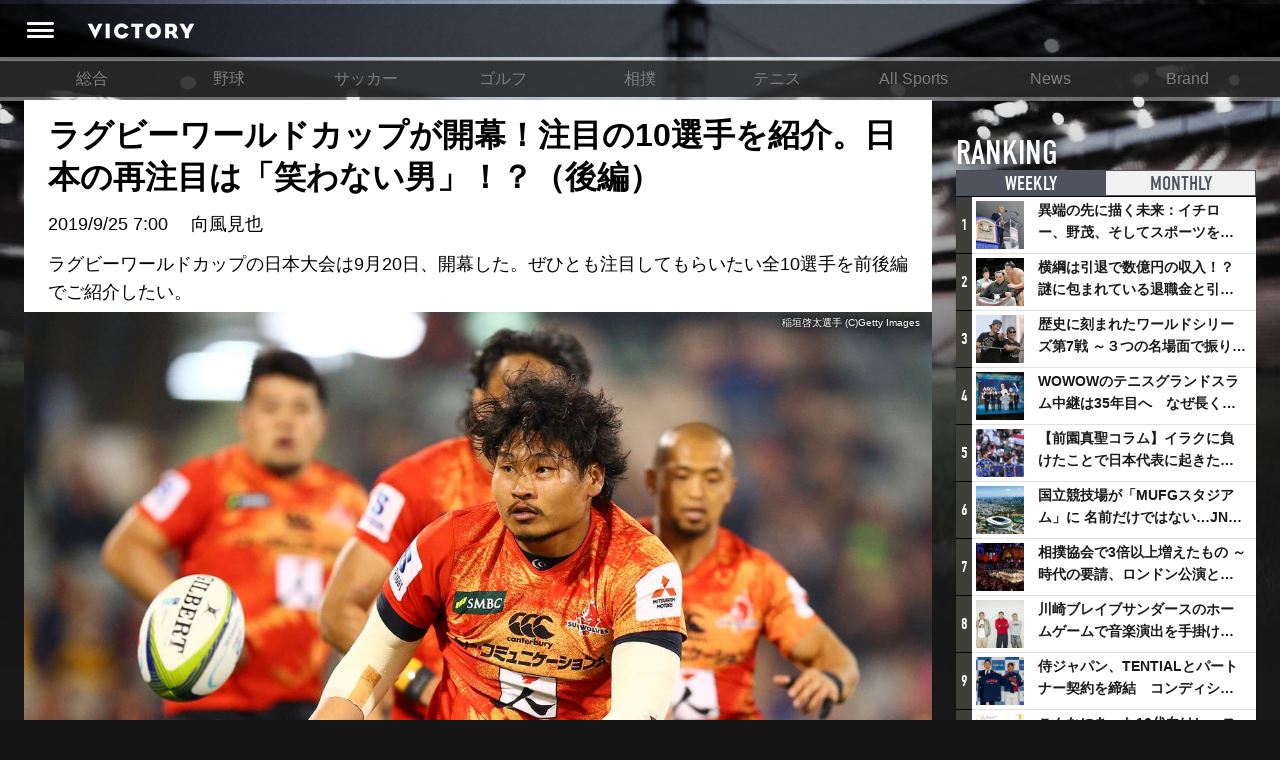

--- FILE ---
content_type: text/html; charset=utf-8
request_url: https://victorysportsnews.com/articles/7504
body_size: 18434
content:





<!DOCTYPE html>
<html lang="ja">
  <head>
    <!-- Google tag (gtag.js) -->
    <script async src="https://www.googletagmanager.com/gtag/js?id=G-R2B1DKP80L"></script>
    <script>
          window.dataLayer = window.dataLayer || [];
          function gtag(){dataLayer.push(arguments);}
          gtag('js', new Date());
          gtag('config', 'G-R2B1DKP80L');
          gtag('config', 'UA-89957035-1');
    </script>

    <script async src="//pagead2.googlesyndication.com/pagead/js/adsbygoogle.js"></script>
    <script>
            (adsbygoogle = window.adsbygoogle || []).push({
                google_ad_client: "ca-pub-8105881479443843",
                enable_page_level_ads: true
            });
    </script>
    <meta charset="utf-8">
    <meta http-equiv="X-UA-Compatible" content="IE=edge">
    <link rel="shortcut icon" href="/assets/dc0ebed6befd85a0f8536e73ccff71f2-favicon.ico">
    <meta name="viewport" content="width=device-width, initial-scale=1.0, minimum-scale=1.0, maximum-scale=1.0, user-scalable=no">
    
    <title>ラグビーワールドカップが開幕！注目の10選手を紹介。日本の再注目は「笑わない男」！？（後編） | VICTORY</title>
    <meta content="origin" name="referrer" />
    <meta name="description" content="ラグビーワールドカップの日本大会は9月20日、開幕した。ぜひとも注目してもらいたい全10選手を前後編でご紹介したい。">
    <meta property="og:title" content="ラグビーワールドカップが開幕！注目の10選手を紹介。日本の再注目は「笑わない男」！？（後編）">
    <meta property="og:type" content="website">
    <meta property="og:url" content="https://victorysportsnews.com/articles/7504">
    <meta property="og:site_name" content="VICTORY ALL SPORTS NEWS">
    <meta property="og:description" content="ラグビーワールドカップの日本大会は9月20日、開幕した。ぜひとも注目してもらいたい全10選手を前後編でご紹介したい。">
    <meta property="og:image" content="https://s3-ap-northeast-1.amazonaws.com/vsn-p/contents/7504/60ca4918b87e871a1d6abbefd5bade46a2d4780d9b466287b9e69c21b7774898.jpg">
    <meta property="og:image:height" content="1902">
    <meta property="og:image:width" content="3000">
    <meta property="fb:app_id" content="1634683109881874">
    <meta property="og:locale" content="ja_JP">
    <meta name="twitter:card" content="summary_large_image">
    <meta name="twitter:title" content="ラグビーワールドカップが開幕！注目の10選手を紹介。日本の再注目は「笑わない男」！？（後編）">
    <meta name="twitter:description" content="ラグビーワールドカップの日本大会は9月20日、開幕した。ぜひとも注目してもらいたい全10選手を前後編でご紹介したい。">
    <meta name="twitter:url" content="https://victorysportsnews.com/articles/7504">
    <meta name="twitter:image:src" content="https://s3-ap-northeast-1.amazonaws.com/vsn-p/contents/7504/60ca4918b87e871a1d6abbefd5bade46a2d4780d9b466287b9e69c21b7774898.jpg">
    <meta name="twitter:site" content="https://victorysportsnews.com/">
    <meta name="twitter:creator" content="">
    <meta property="al:ios:url" content="vsn:///article/7504" />
    <meta property="al:ios:app_store_id" content="1246692054" />
    <meta property="al:ios:app_name" content="VICTORY/スポーツを愛するすべての人へ、新たな視点を提供するスポーツメディア" />
    <meta property="al:android:url" content="vsn:///article/7504">
    <meta property="al:android:package" content="com.victorysportsnews.app.vsn">
    <meta property="al:android:app_name" content="VICTORY/スポーツを愛するすべての人へ、新たな視点を提供するスポーツメディア">

    <link rel="stylesheet" href="/assets/css/f6244d0308e50290638b33a7d1b9946a-sanitize.css">
    <link rel="stylesheet" href="/assets/css/aca4af36985989487d773cf3c56cb6ee-main.css" media="screen">
    <!-- Twitter universal website tag code -->
    <script>
    !function(e,t,n,s,u,a){e.twq||(s=e.twq=function(){s.exe?s.exe.apply(s,arguments):s.queue.push(arguments);
    },s.version='1.1',s.queue=[],u=t.createElement(n),u.async=!0,u.src='//static.ads-twitter.com/uwt.js',
    a=t.getElementsByTagName(n)[0],a.parentNode.insertBefore(u,a))}(window,document,'script');
    // Insert Twitter Pixel ID and Standard Event data below
    twq('init','ny39z');
    twq('track','PageView');
    </script>
    <!-- End Twitter universal website tag code -->
  </head>
  <body>
    <div class="wrapper">
        



<header>
    <div class="header-inner">
        <a class="header-menu" href=""><i class="header-icon icon-header_menu"></i></a>
        <h1 alt="VICTORY"><a class="header-logo" href="/"></a></h1>
        <ul class="header-right-block">
            
                
                
                
            
        </ul>
    </div>
</header>
<nav class="grand-menu">
    <ul class="grand-menu-nav">
    
        
            <li class="grand-menu-nav-item"><a href="/">総合</a></li>
        
    
        
            <li class="grand-menu-nav-item"><a href="/categories/3">野球</a></li>
        
    
        
            <li class="grand-menu-nav-item"><a href="/categories/4">サッカー</a></li>
        
    
        
            <li class="grand-menu-nav-item"><a href="/categories/6">ゴルフ</a></li>
        
    
        
            <li class="grand-menu-nav-item"><a href="/categories/16">相撲</a></li>
        
    
        
            <li class="grand-menu-nav-item"><a href="/categories/7">テニス</a></li>
        
    
        
            <li class="grand-menu-nav-item"><a href="/categories/8">All Sports</a></li>
        
    
        
            <li class="grand-menu-nav-item"><a href="/categories/14">News</a></li>
        
    
        
            <li class="grand-menu-nav-item"><a href="/categories/15">Brand</a></li>
        
    
    </ul>
</nav>

        <div class="content-wrapper">
            <div class="main-column">
    
    <div class="article">
        <article>

            


<div class="article-headline">




    
    <h1>ラグビーワールドカップが開幕！注目の10選手を紹介。日本の再注目は「笑わない男」！？（後編）</h1>
    <p class="article-meta-info"><time>2019/9/25 7:00</time>　<span> 向風見也 </span></p>
    <p>ラグビーワールドカップの日本大会は9月20日、開幕した。ぜひとも注目してもらいたい全10選手を前後編でご紹介したい。</p>





</div>

<div class="main-image">
    <div class="main-image-inner">
        <img class="article-image" src="https://s3-ap-northeast-1.amazonaws.com/vsn-p/resize_contents/7504/60ca4918b87e871a1d6abbefd5bade46a2d4780d9b466287b9e69c21b7774898.jpg" srcset="https://s3-ap-northeast-1.amazonaws.com/vsn-p/resize_contents/7504/60ca4918b87e871a1d6abbefd5bade46a2d4780d9b466287b9e69c21b7774898@3x.jpg 1864w,https://s3-ap-northeast-1.amazonaws.com/vsn-p/resize_contents/7504/60ca4918b87e871a1d6abbefd5bade46a2d4780d9b466287b9e69c21b7774898@2x.jpg 1280w,https://s3-ap-northeast-1.amazonaws.com/vsn-p/resize_contents/7504/60ca4918b87e871a1d6abbefd5bade46a2d4780d9b466287b9e69c21b7774898.jpg 768w" sizes="(min-width: 1280px) calc(1280px - 324px), (min-width: 992px) calc(100vw - 324px), 100vw"/>
        <span class="photo-credit">稲垣啓太選手 (C)Getty Images</span>
        <!-- <div class="meta">
            <div class="likes likes-count">142</div>
        </div> -->
    </div>
</div>

            
            <!-- <div class="lodeo_ad_spot">
                <div class="lodeo_drawing_area" style=""></div>
                <script class="lodeo_ad_callback">
                        (function () {
                            var s = document.createElement('script');
                            var p = {
                                adspotId: '252efb64892aa7231d4e2b5f8e47a307',
                                MEDIA_TAG_VERSION: '4',
                            };
                            var u='https://lodeo-adnw.adtdp.com/adnw-web-js?adspotId='+p.adspotId+'&height='+p.height+'&MEDIA_TAG_VERSION='+p.MEDIA_TAG_VERSION+(p.jsPlayerName?'&jsPlayerName='+p.jsPlayerName:'');s.setAttribute('class','lodeo_launch_js');s.setAttribute('type','text/javascript');s.addEventListener('load',function(){Lodeo2.launch(this);});document.currentScript.parentNode.appendChild(s);s.src=u;
                        })();
                </script>
            </div> -->
            

            <!-- <div class="article-top-comment-area">
                
<form method="POST" action="#" class="submit-comment input-group  login-btn">
  <input type="hidden" name="csrfToken" value="50902cabcd3c326859a76e5592b8ab22c4b3baeb-1768922293224-4dd17c575f122209bb872503"/>
  <input type="hidden" name="return" value="/articles/7504">
  <input type="hidden" name="facebook-share" value="0">
  <input type="hidden" name="twitter-share" value="0">
  
  <div class="like-block">
  
    <button class="btn btn-like-submit  login-btn  clickable" type="submit" name="like" value="1">
        <span class="like-label">LIKE</span>
    </button>
  </div>
  <div class="comment-block ">
    <textarea class="form-control comment_text" type="text" name="input_comment" placeholder="コメントを入力(任意)" data-bind="value: comnt_text"></textarea>
    <div class="buttons">
      <div class="social-button-block">
        <p class="social-buttons-label">シェア</p>
        <div class="social-buttons">
          
            <div class="btn btn-facebook login-btn no-login"><i class="icon-facebook"></i></div>
          
          
            <div class="btn btn-twitter login-btn no-login"><i class="icon-twitter"></i></div>
          
        </div>
      </div>
      <button class="btn btn-submit btn-comment-submit  login-btn" type="submit">コメント</button>
    </div>
  </div>
</form>


            </div> -->
            <div class="article-body">
            <h3>■6　サム・ケレヴィ＜オーストラリア代表＞</h3><img src="https://s3-ap-northeast-1.amazonaws.com/vsn-p/contents/7504/3851e99b3741ca65e742fd1ff3bfdd7b64bebe8ab859c7bcafe7a36caa87a42c.jpg" class=" has-image-from article-image"><span class="image-from"><a href="https://s3-ap-northeast-1.amazonaws.com/vsn-p/contents/7504/3851e99b3741ca65e742fd1ff3bfdd7b64bebe8ab859c7bcafe7a36caa87a42c.jpg">サム・ケレヴィ選手 (C)Getty Images</a></span><p>フィジーにルーツを持つオーストラリア代表の走り屋が、サム・ケレヴィだ。一見、防御が揃った場所でも、瞬時のフットワークで対面の防御を抜けば勢いに乗ってぐんぐん加速。捕まっても長い腕でオフロードパスを繋ぎ、チームの攻めを活性化させる。<br /><br />豪快な走りに加え、リーダーシップも評価される。今回が初のワールドカップ。他の熟練者たちとどんなシンクロを奏でるか。<br /><br />兄は現秋田ノーザンブレッツのジョシュ。従兄弟には、元オーストラリア代表でかつて近鉄などでもプレーしたラディケ・サモがいる。</p><h3>■7　ジョージ・ノース＜ウェールズ代表＞</h3><img src="https://s3-ap-northeast-1.amazonaws.com/vsn-p/contents/7504/8b7347b90c1f7392a69d18803284fbc0c3d2d0b4990931032a4afaf60355a201.jpg" class=" has-image-from article-image"><span class="image-from"><a href="https://s3-ap-northeast-1.amazonaws.com/vsn-p/contents/7504/8b7347b90c1f7392a69d18803284fbc0c3d2d0b4990931032a4afaf60355a201.jpg">ジョージ・ノース選手 (C)Getty Images</a></span><p>タッチライン際でトライを取るウイングのポジションにおいては、ウェールズ代表のジョージ・ノースが最も注目される1人だろう。身長192センチ、体重110キロ。27歳にして大会前までに88キャップを集めた（代表戦出場数。欧州連合軍のブリティッシュ＆アイリッシュライオンズでのものも含む）。<br /><br />身体の大きさを活かした突破だけでなく、巧みにスペースへ駆け込みながらスピード、フットワークも活かす。ラグビーの華、トライを量産できるスターの1人だ。</p><h3>■8　ジョナサン・セクストン＜アイルランド代表＞</h3><img src="https://s3-ap-northeast-1.amazonaws.com/vsn-p/contents/7504/f220aa95ef4eca4169bc976b04a77c021e122605ede3a1aa1a57c5b852e0f97a.jpg" class=" has-image-from article-image"><span class="image-from"><a href="https://s3-ap-northeast-1.amazonaws.com/vsn-p/contents/7504/f220aa95ef4eca4169bc976b04a77c021e122605ede3a1aa1a57c5b852e0f97a.jpg">ジョナサン・セクストン選手 (C)Getty Images</a></span><p>長らく強豪アイルランド代表の司令塔として活躍。身長188センチ、体重92キロという恵まれたサイズを活かして防御に迫りながら、左右、もしくは前方のスペースへキックやパスを振り分ける。「ボールがセクストンを経由すれば、たいていアイルランド代表は前に出られる」といったイメージか。スクラムハーフのコナ・マレーとのコンビも熟練の域。前回大会では故障で不完全燃焼に終わっただけに、日本での大躍進を心に誓っていよう。<br /><br />予選プールでアイルランド代表とぶつかる日本代表にとっては、「ストップ・ザ・セクストン」は避けて通れない宿題となりそう。</p><h3>■9　グレイグ・レイドロー＜スコッドランド代表＞</h3><img src="https://s3-ap-northeast-1.amazonaws.com/vsn-p/contents/7504/8574badbd337dd55eb3c3dad62a513e61de83d16ab0c5b2627e9da617cb4ef6c.jpg" class=" has-image-from article-image"><span class="image-from"><a href="https://s3-ap-northeast-1.amazonaws.com/vsn-p/contents/7504/8574badbd337dd55eb3c3dad62a513e61de83d16ab0c5b2627e9da617cb4ef6c.jpg">グレイグ・レイドロー選手 (C)Getty Images</a></span><p>スコットランド代表のグレイグ・レイドローも、予選プールで日本代表の難敵となる。<br /><br />接点から攻撃を展開するスクラムハーフを務める、甘いマスクのコンダクター。緩急をつけた球さばきと相手の虚をつくキックで巧みにゲームメイクする。敵陣で相手の反則を誘えば、自らペナルティーゴールも決める。<br /><br />2015年のイングランド大会へはチームのキャプテンとして参加し、大会のベストフィフティーンにも選ばれた名手。今回は副キャプテンになることで、自らのパフォーマンスにより集中する。</p><h3>■10　稲垣啓太＜日本代表＞</h3><img src="https://s3-ap-northeast-1.amazonaws.com/vsn-p/contents/7504/60ca4918b87e871a1d6abbefd5bade46a2d4780d9b466287b9e69c21b7774898.jpg" class=" has-image-from article-image"><span class="image-from"><a href="https://s3-ap-northeast-1.amazonaws.com/vsn-p/contents/7504/60ca4918b87e871a1d6abbefd5bade46a2d4780d9b466287b9e69c21b7774898.jpg">稲垣啓太選手 (C)Getty Images</a></span><p>開催国の日本からは名バイプレイヤーの稲垣啓太。スクラムを先頭で組むプロップでありながら、シャープなタックルと突進を繰り返す運動量を持ち味とする。歴史的3勝を挙げたイングランド大会の前からオーストラリアのレベルズと契約するなど、国際的な評価はかねてより高い。<br /><br />最近ではバラエティ番組で「笑わない男」として取り上げられるが、現場では明瞭にプレーを振り返って記者団の輪を作る。クレバーなハードワーカーだ。ラグビーを始めた新潟工業高校で天然芝グラウンドの設立を支援するなど、郷土愛の強さでも知られる。</p>
                
                <hr class="meta-divider" />
                <div class="author-status">
                    <div class="author-image">
                        <img src="[data-uri]" alt="向風見也">
                    </div>
                    <div class="author-body">
                        <p class="author-name">
                            <span class="title">著者プロフィール</span>
                            <span class="name">向風見也</span>
                        </p>
                        <p class="author-text">1982年、富山県生まれ。成城大学文芸学部芸術学科卒。2006年にスポーツライターとなり主にラグビーのリポートやコラムを「ラグビーマガジン」「ラグビーリパブリック」「Yahoo! news」などに寄稿。ラグビー技術本の構成やトークイベントの企画・司会もおこなう。著書に『ジャパンのために　日本ラグビー９人の肖像』（論創社）『サンウルブズの挑戦　スーパーラグビー――闘う狼たちの記録』（双葉社）。共著に『ラグビー・エクスプレス イングランド経由日本行き』（双葉社）など。</p>
                    </div>
                    
                    <!-- 
                        
<span class="follow-btn-wrapper follow-user">

    

    

</span>

                     -->
                </div>
                
            </div>
            <!-- 
<div class="comments-before-share">
  
<div class="social-bar-wrapper">
  <div id="fixed-share">
    <div class="social-button-bar">
      <ul class="social-buttons nav navbar-nav">
        
        <li>
          <div class="fb-share-button" data-size="large" data-layout="button" data-href="https://victorysportsnews.com/articles/7504" data-mobile-iframe="false"><a class="fb-xfbml-parse-ignore" target="_blank" href="https://www.facebook.com/sharer/sharer.php?u=https%3A%2F%2Fvictorysportsnews.com%2Farticles%2F7504&amp;src=sdkpreparse">&#x30B7;&#x30A7;&#x30A2;</a></div>
        </li>
        <li>
          <a class="twitter-share-button" href="http://twitter.com/share?text=ラグビーワールドカップが開幕！注目の10選手を紹介。日本の再注目は「笑わない男」！？（後編） - Victory &amp;hashtags=Victory" data-size="large" data-url="https://victorysportsnews.com/articles/7504" onclick="window.open(encodeURI(decodeURI('https%3A%2F%2Fvictorysportsnews.com%2Farticles%2F7504')), 'tweetwindow', 'width=650, height=470, personalbar=0, toolbar=0, scrollbars=1, sizable=1'); return false;" rel="nofollow"></a>
        </li>
      </ul>
    </div>
  </div>
</div>

</div>
<div class="comments" id="comments">
  
<form method="POST" action="#" class="submit-comment input-group  login-btn">
  <input type="hidden" name="csrfToken" value="50902cabcd3c326859a76e5592b8ab22c4b3baeb-1768922293224-4dd17c575f122209bb872503"/>
  <input type="hidden" name="return" value="/articles/7504">
  <input type="hidden" name="facebook-share" value="0">
  <input type="hidden" name="twitter-share" value="0">
  
  <div class="like-block">
  
    <button class="btn btn-like-submit  login-btn  clickable" type="submit" name="like" value="1">
        <span class="like-label">LIKE</span>
    </button>
  </div>
  <div class="comment-block ">
    <textarea class="form-control comment_text" type="text" name="input_comment" placeholder="コメントを入力(任意)" data-bind="value: comnt_text"></textarea>
    <div class="buttons">
      <div class="social-button-block">
        <p class="social-buttons-label">シェア</p>
        <div class="social-buttons">
          
            <div class="btn btn-facebook login-btn no-login"><i class="icon-facebook"></i></div>
          
          
            <div class="btn btn-twitter login-btn no-login"><i class="icon-twitter"></i></div>
          
        </div>
      </div>
      <button class="btn btn-submit btn-comment-submit  login-btn" type="submit">コメント</button>
    </div>
  </div>
</form>


  <div class="comments-area">
    <h2 class="comments-area-title" data-count="0">コメント（0）</h2>
    
        
      <div class="no-comments">
        <div class="no-comments-inner">
          <p>この記事にはまだコメントがありません。</p>
        </div>
      </div>
    
    
      <div class="readmore-comments login-btn">
        <button class="btn btn-readmore-comments">新規登録・ログインしてすべてのコメントを見る</button>
      </div>
    
    
    
        <div class="author-series-info">
          <div class="author-wrapper">
            <h3 class="title">この記事の著者</h3>
            
<div class="link-card left-image-follow-btn follow-user">
    <a class="link-card-inner" href="/users/16554">
        <span class="link-card-left">
            <span class="link-card-left-inner">
                <span class="link-card-image circle" style="background-image: url([data-uri])"></span>
                

    
    
    


            </span>
        </span>
        <span class="link-card-body">
            
                <h2 class="name">向風見也</h2>
            
            <span class="follow-follower-series">
                
                
                

                <span class="follow"><span class="digit">0</span><span class="unit">FOLLOW</span></span>
                <span class="follower"><span class="digit">3</span><span class="unit">FOLLOWER</span></span>
            </span>
            
<span class="follow-btn-wrapper follow-user">

    

    

</span>

        </span>
    </a>
</div>

          </div>
          <div class="series-wrapper">
            <h3 class="title">この連載について</h3>
            
<div class="link-card left-image-follow-btn follow-series">
    <a class="link-card-inner" href="/series/6">
        <span class="link-card-left">
            <span class="link-card-image" style="background-image: url(https://s3-ap-northeast-1.amazonaws.com/vsn-p/images/5/series_article_6_sp.jpg)"></span>
        </span>
        <span class="link-card-body">
            <h2 class="title">［特集］ラグビー・ワールドカップ2019</h2>
            <span class="follow-follower-series">
                <span class="follow"><span class="digit">49</span><span class="unit">ARTICLE</span></span>
                <span class="follower"><span class="digit">107</span><span class="unit">FOLLOWER</span></span>
            </span>
            <span class="follow-btn-wrapper follow-series">
            
                    <button class="link-card-follow-btn login-btn">+ FOLLOW</button>
            
            </span>
        </span>
    </a>
</div>

          </div>
          <div class="clearfix"></div>
        </div>
    
    
  </div>
</div>
 -->
            
<div class="social-bar-wrapper">
  <div id="fixed-share">
    <div class="social-button-bar">
      <ul class="social-buttons nav navbar-nav">
        
        <li>
          <div class="fb-share-button" data-size="large" data-layout="button" data-href="https://victorysportsnews.com/articles/7504" data-mobile-iframe="false"><a class="fb-xfbml-parse-ignore" target="_blank" href="https://www.facebook.com/sharer/sharer.php?u=https%3A%2F%2Fvictorysportsnews.com%2Farticles%2F7504&amp;src=sdkpreparse">&#x30B7;&#x30A7;&#x30A2;</a></div>
        </li>
        <li>
          <a class="twitter-share-button" href="http://twitter.com/share?text=ラグビーワールドカップが開幕！注目の10選手を紹介。日本の再注目は「笑わない男」！？（後編） - Victory &amp;hashtags=Victory" data-size="large" data-url="https://victorysportsnews.com/articles/7504" onclick="window.open(encodeURI(decodeURI('https%3A%2F%2Fvictorysportsnews.com%2Farticles%2F7504')), 'tweetwindow', 'width=650, height=470, personalbar=0, toolbar=0, scrollbars=1, sizable=1'); return false;" rel="nofollow"></a>
        </li>
      </ul>
    </div>
  </div>
</div>

            

<ul class="article-tags">
   
    <li class="article-tag"><a href="/tags/11">#ラグビー</a></li>
    
    <li class="article-tag"><a href="/tags/2159">#ラグビー日本代表</a></li>
    
    <li class="article-tag"><a href="/tags/2160">#ラグビーW杯</a></li>
    
    <li class="article-tag"><a href="/tags/2171">#ラグビーワールドカップ</a></li>
   
</ul>

            <script async src="https://pagead2.googlesyndication.com/pagead/js/adsbygoogle.js?client=ca-pub-8105881479443843"
                crossorigin="anonymous"></script>
                <!-- TOP_フッター -->
            <ins class="adsbygoogle"
                style="display:block"
                data-ad-client="ca-pub-8105881479443843"
                data-ad-slot="2116074328"
                data-ad-format="auto"
                data-full-width-responsive="true"></ins>
            <script>
                (adsbygoogle = window.adsbygoogle || []).push({});
            </script>
        </article>
        
        

<section class="related-article article-list">
  
  
    <div class="readmore-wrapper read-related-articles">
      <a class="readmore btn-read-related-articles bottom-button ja" href="/tags/11">その他のラグビー記事を見る</a>
    </div>
  
</section>

        <!-- 

<section class="sns-follow-banners"><a class="sns-follow-banner facebook" href="https://www.facebook.com/victorysportsnews/" target="_blank" title="facebook"></a><a class="sns-follow-banner twitter" href="https://twitter.com/V_sportsnews" target="_blank" title="twitter"></a></section> -->
    </div>
    <script>var g_article_id = '7504';</script>
    
</div>
            <div class="sub-column">
<div class="sub-column-top"></div>
<div class="sub-column-middle">
  
  

<section class="ranking-in-sub">
    <h2>RANKING <span class="title-annotation">記事ランキング</span></h2>
    <ul class="ranking-tabs">
        
        <li class="tab-item ranking-tab-item active"><a href="#ranking-weekly">WEEKLY</a></li>
        <li class="tab-item ranking-tab-item"><a href="#ranking-monthly">MONTHLY</a></li>
    </ul>
    
    <ul class="ranking-items active" id="ranking-weekly">
            
            <li class="link-card left-image">
                <span class="ranking-icon">1</span>
                <a class="link-card-inner" href="/articles/9057">
                    <span class="link-card-image" style="background-image: url(https://s3-ap-northeast-1.amazonaws.com/vsn-p/resize_contents/9057/6051bd4ae7743207203dd5549f000b392c3ea3b11d1a8b4b4052964b4a6dc268.jpg)"></span>
                    <span class="link-card-body">
                        <h3 class="link-card-heading">異端の先に描く未来：イチロー、野茂、そしてスポーツを支える科学界の挑戦</h3>
                    </span>
                </a>
            </li>
        
            <li class="link-card left-image">
                <span class="ranking-icon">2</span>
                <a class="link-card-inner" href="/articles/7327">
                    <span class="link-card-image" style="background-image: url(https://s3-ap-northeast-1.amazonaws.com/vsn-p/resize_contents/7327/e71d445e61d91472c6cdaf1fb7b549a5311a979b9755a0510df112d441cf2741.jpg)"></span>
                    <span class="link-card-body">
                        <h3 class="link-card-heading">横綱は引退で数億円の収入！？謎に包まれている退職金と引退相撲興行</h3>
                    </span>
                </a>
            </li>
        
            <li class="link-card left-image">
                <span class="ranking-icon">3</span>
                <a class="link-card-inner" href="/articles/9083">
                    <span class="link-card-image" style="background-image: url(https://s3-ap-northeast-1.amazonaws.com/vsn-p/resize_contents/9083/ed490b91800cf236f0a62885f63c3b67d11a9e9b9178c64b8acbc09e75dff252.jpg)"></span>
                    <span class="link-card-body">
                        <h3 class="link-card-heading">歴史に刻まれたワールドシリーズ第7戦 ～３つの名場面で振り返る～</h3>
                    </span>
                </a>
            </li>
        
            <li class="link-card left-image">
                <span class="ranking-icon">4</span>
                <a class="link-card-inner" href="/articles/9082">
                    <span class="link-card-image" style="background-image: url(https://s3-ap-northeast-1.amazonaws.com/vsn-p/resize_contents/9082/6975aa14befb2ae68d953ca9a799db406bb78b049ed9a8e081e14dc3aaee0c38.jpeg)"></span>
                    <span class="link-card-body">
                        <h3 class="link-card-heading">WOWOWのテニスグランドスラム中継は35年目へ　なぜ長く続けてこられたのか？そして今後の課題は？</h3>
                    </span>
                </a>
            </li>
        
            <li class="link-card left-image">
                <span class="ranking-icon">5</span>
                <a class="link-card-inner" href="/articles/8776">
                    <span class="link-card-image" style="background-image: url(https://s3-ap-northeast-1.amazonaws.com/vsn-p/resize_contents/8776/bbd66344d520765f639b383289e62e64fd2d8de55850398c3252f8d6e523eff2.jpg)"></span>
                    <span class="link-card-body">
                        <h3 class="link-card-heading">【前園真聖コラム】イラクに負けたことで日本代表に起きたプラスとは</h3>
                    </span>
                </a>
            </li>
        
            <li class="link-card left-image">
                <span class="ranking-icon">6</span>
                <a class="link-card-inner" href="/articles/9079">
                    <span class="link-card-image" style="background-image: url(https://s3-ap-northeast-1.amazonaws.com/vsn-p/resize_contents/9079/47c671fcf80746abdea15fc2f9ec84da766cd7ca3b8e33f9864db32e472ce08c.jpeg)"></span>
                    <span class="link-card-body">
                        <h3 class="link-card-heading">国立競技場が「MUFGスタジアム」に 名前だけではない…JNSEとMUFGが“共創”し描く地域活性化・社会価値創造の近未来図とは</h3>
                    </span>
                </a>
            </li>
        
            <li class="link-card left-image">
                <span class="ranking-icon">7</span>
                <a class="link-card-inner" href="/articles/9080">
                    <span class="link-card-image" style="background-image: url(https://s3-ap-northeast-1.amazonaws.com/vsn-p/resize_contents/9080/e4cc7154795982235529a060ef48446639d2e22e67054a3ae89600d28566393d.jpg)"></span>
                    <span class="link-card-body">
                        <h3 class="link-card-heading">相撲協会で3倍以上増えたもの ～時代の要請、ロンドン公演と古式大相撲</h3>
                    </span>
                </a>
            </li>
        
            <li class="link-card left-image">
                <span class="ranking-icon">8</span>
                <a class="link-card-inner" href="/articles/9081">
                    <span class="link-card-image" style="background-image: url(https://s3-ap-northeast-1.amazonaws.com/vsn-p/resize_contents/9081/1964e0632a48ffb3f1ace3b7bfe726e826976d671c8cc5a0fa53efbbd701b2b5.jpeg)"></span>
                    <span class="link-card-body">
                        <h3 class="link-card-heading">川崎ブレイブサンダースのホームゲームで音楽演出を手掛けるスチャダラパーが川崎新！アリーナシティ・プロジェクトを語る 「楽しみでしかないでしょ。川崎は、ずっと成長曲線だから」</h3>
                    </span>
                </a>
            </li>
        
            <li class="link-card left-image">
                <span class="ranking-icon">9</span>
                <a class="link-card-inner" href="/articles/9084">
                    <span class="link-card-image" style="background-image: url(https://s3-ap-northeast-1.amazonaws.com/vsn-p/resize_contents/9084/178405392fe0a21baa25f8c5bf1b91a770952a8d69ab5e55040a3c311e21d5cf.jpeg)"></span>
                    <span class="link-card-body">
                        <h3 class="link-card-heading">侍ジャパン、TENTIALとパートナー契約を締結　コンディショニングで世界一へ</h3>
                    </span>
                </a>
            </li>
        
            <li class="link-card left-image">
                <span class="ranking-icon">10</span>
                <a class="link-card-inner" href="/articles/9072">
                    <span class="link-card-image" style="background-image: url(https://s3-ap-northeast-1.amazonaws.com/vsn-p/resize_contents/9072/413627117f8d97364505bb2351db125794dc9ca18a47b10b295079445b01363b.jpeg)"></span>
                    <span class="link-card-body">
                        <h3 class="link-card-heading">こんなにあった10代向けレッスンの共通点 ～ゴルフ宮里藍とバドミントン藤井瑞希が示したもの</h3>
                    </span>
                </a>
            </li>
        
    </ul>
    <ul class="ranking-items" id="ranking-monthly">
    
        <li class="link-card left-image">
            <span class="ranking-icon">1</span>
            <a class="link-card-inner" href="/articles/8776">
                <span class="link-card-image" style="background-image: url(https://s3-ap-northeast-1.amazonaws.com/vsn-p/resize_contents/8776/bbd66344d520765f639b383289e62e64fd2d8de55850398c3252f8d6e523eff2.jpg)"></span>
                <span class="link-card-body">
                    <h3 class="link-card-heading">【前園真聖コラム】イラクに負けたことで日本代表に起きたプラスとは</h3>
                </span>
            </a>
        </li>
    
        <li class="link-card left-image">
            <span class="ranking-icon">2</span>
            <a class="link-card-inner" href="/articles/7327">
                <span class="link-card-image" style="background-image: url(https://s3-ap-northeast-1.amazonaws.com/vsn-p/resize_contents/7327/e71d445e61d91472c6cdaf1fb7b549a5311a979b9755a0510df112d441cf2741.jpg)"></span>
                <span class="link-card-body">
                    <h3 class="link-card-heading">横綱は引退で数億円の収入！？謎に包まれている退職金と引退相撲興行</h3>
                </span>
            </a>
        </li>
    
        <li class="link-card left-image">
            <span class="ranking-icon">3</span>
            <a class="link-card-inner" href="/articles/4337">
                <span class="link-card-image" style="background-image: url(https://s3-ap-northeast-1.amazonaws.com/vsn-p/resize_contents/4337/618893560f5b3890bed5c1f35bca3fb0680dfc17b7ee89d3a11f1f475a270f77.jpg)"></span>
                <span class="link-card-body">
                    <h3 class="link-card-heading">アイスホッケーでは、なぜ殴り合いが許されるのか？　驚きの「ファイティング」ルールについて</h3>
                </span>
            </a>
        </li>
    
        <li class="link-card left-image">
            <span class="ranking-icon">4</span>
            <a class="link-card-inner" href="/articles/9083">
                <span class="link-card-image" style="background-image: url(https://s3-ap-northeast-1.amazonaws.com/vsn-p/resize_contents/9083/ed490b91800cf236f0a62885f63c3b67d11a9e9b9178c64b8acbc09e75dff252.jpg)"></span>
                <span class="link-card-body">
                    <h3 class="link-card-heading">歴史に刻まれたワールドシリーズ第7戦 ～３つの名場面で振り返る～</h3>
                </span>
            </a>
        </li>
    
        <li class="link-card left-image">
            <span class="ranking-icon">5</span>
            <a class="link-card-inner" href="/articles/9079">
                <span class="link-card-image" style="background-image: url(https://s3-ap-northeast-1.amazonaws.com/vsn-p/resize_contents/9079/47c671fcf80746abdea15fc2f9ec84da766cd7ca3b8e33f9864db32e472ce08c.jpeg)"></span>
                <span class="link-card-body">
                    <h3 class="link-card-heading">国立競技場が「MUFGスタジアム」に 名前だけではない…JNSEとMUFGが“共創”し描く地域活性化・社会価値創造の近未来図とは</h3>
                </span>
            </a>
        </li>
    
        <li class="link-card left-image">
            <span class="ranking-icon">6</span>
            <a class="link-card-inner" href="/articles/9081">
                <span class="link-card-image" style="background-image: url(https://s3-ap-northeast-1.amazonaws.com/vsn-p/resize_contents/9081/1964e0632a48ffb3f1ace3b7bfe726e826976d671c8cc5a0fa53efbbd701b2b5.jpeg)"></span>
                <span class="link-card-body">
                    <h3 class="link-card-heading">川崎ブレイブサンダースのホームゲームで音楽演出を手掛けるスチャダラパーが川崎新！アリーナシティ・プロジェクトを語る 「楽しみでしかないでしょ。川崎は、ずっと成長曲線だから」</h3>
                </span>
            </a>
        </li>
    
        <li class="link-card left-image">
            <span class="ranking-icon">7</span>
            <a class="link-card-inner" href="/articles/9103">
                <span class="link-card-image" style="background-image: url(https://s3-ap-northeast-1.amazonaws.com/vsn-p/resize_contents/9103/8b537501431edd52062d1bab855e3fad8e700c33352a826f01eec38ff3d80a28.jpg)"></span>
                <span class="link-card-body">
                    <h3 class="link-card-heading">日本一早い？ 横浜DeNAベイスターズの2026年スタメン予想 セイバーメトリクスでベスト布陣を考察</h3>
                </span>
            </a>
        </li>
    
        <li class="link-card left-image">
            <span class="ranking-icon">8</span>
            <a class="link-card-inner" href="/articles/9080">
                <span class="link-card-image" style="background-image: url(https://s3-ap-northeast-1.amazonaws.com/vsn-p/resize_contents/9080/e4cc7154795982235529a060ef48446639d2e22e67054a3ae89600d28566393d.jpg)"></span>
                <span class="link-card-body">
                    <h3 class="link-card-heading">相撲協会で3倍以上増えたもの ～時代の要請、ロンドン公演と古式大相撲</h3>
                </span>
            </a>
        </li>
    
        <li class="link-card left-image">
            <span class="ranking-icon">9</span>
            <a class="link-card-inner" href="/articles/9057">
                <span class="link-card-image" style="background-image: url(https://s3-ap-northeast-1.amazonaws.com/vsn-p/resize_contents/9057/6051bd4ae7743207203dd5549f000b392c3ea3b11d1a8b4b4052964b4a6dc268.jpg)"></span>
                <span class="link-card-body">
                    <h3 class="link-card-heading">異端の先に描く未来：イチロー、野茂、そしてスポーツを支える科学界の挑戦</h3>
                </span>
            </a>
        </li>
    
        <li class="link-card left-image">
            <span class="ranking-icon">10</span>
            <a class="link-card-inner" href="/articles/6022">
                <span class="link-card-image" style="background-image: url(https://s3-ap-northeast-1.amazonaws.com/vsn-p/resize_contents/6022/edc63488bb7c8b7c0d6590aae447896b1dce876534425a3d515b0f5beedcacf9.jpg)"></span>
                <span class="link-card-body">
                    <h3 class="link-card-heading">なぜ春高バレーは1月開催となったのか？ 元フジテレビGPが明かす背景とメリット</h3>
                </span>
            </a>
        </li>
    
    </ul>
    <div class="readmore-wrapper readmore-recommend"><a class="readmore" href="/rankings">VIEW MORE</a></div>
</section>

  <!-- 

 -->
  <!-- 
<section class="pro_crix">
  <h2>RECENT COMMENTS</h2>
  <ul class="recommend-items">
    
      
<li class="link-card">
<a class="link-card-inner" href="/articles/4339">
    <span class="link-card-top-unit"><span class="link-card-image" style="background-image: url(https://s3-ap-northeast-1.amazonaws.com/vsn-p/profile/17976/72858157f24a305897780f495e6539ba19d5936b2a445606da9395bd12c12855.jpg)"></span>
        <span class="link-card-body">
            <span class="name-job-title">
                <span class="name">視界不良のアライさん</span>
                

    
    
    


            </span>
            <span class="job-title"></span>
            <h3 class="link-card-heading">サッカーをやってた子は野球が下手だが、野球をやってた子はサッカーもうまい、というのはなぜだろうか？
学校の体育の授業では、サッカーはやるけど野球はあまりやらない学校が多い。
だから野球をやってた子はサッカーできるけど、サッカーやってた子は野球をやる機会がほぼなかったのだから野球が下手なのは当たり前で、サッカーの特性が原因と言っていいのだろうか？</h3>
        </span>
    </span>
    <span class="link-card-bottom-unit">
        <span class="article-pickup">
            <span class="article-category">サッカー</span>
            <h4 class="article-title">サッカー“しか”やらない子は、どうなるのか？　小俣よしのぶ（後編）</h4>
        </span>
    </span>
</a>
</li>

    
      
<li class="link-card">
<a class="link-card-inner" href="/articles/8463">
    <span class="link-card-top-unit"><span class="link-card-image" style="background-image: url(https://s3-ap-northeast-1.amazonaws.com/vsn-p/profile/18079/e3b0c44298fc1c149afbf4c8996fb92427ae41e4649b934ca495991b7852b855.jpeg)"></span>
        <span class="link-card-body">
            <span class="name-job-title">
                <span class="name">マルコーン or ぽんちゃい(山田　14番)</span>
                

    
    
    


            </span>
            <span class="job-title"></span>
            <h3 class="link-card-heading">駒野は　高体連じゃね?　少なくともジュビロユースじゃない</h3>
        </span>
    </span>
    <span class="link-card-bottom-unit">
        <span class="article-pickup">
            <span class="article-category">サッカー</span>
            <h4 class="article-title">高校サッカーとクラブユースが混在する日本。そのメリット、デメリットとは？</h4>
        </span>
    </span>
</a>
</li>

    
      
<li class="link-card">
<a class="link-card-inner" href="/articles/8357">
    <span class="link-card-top-unit"><span class="link-card-image" style="background-image: url(https://s3-ap-northeast-1.amazonaws.com/vsn-p/profile/18040/698c375d3fb9e820aa49190401cfd01b46efdfa77e8936ad14ec9baf3d399fff.png)"></span>
        <span class="link-card-body">
            <span class="name-job-title">
                <span class="name">ゆうひ</span>
                

    
    
    


            </span>
            <span class="job-title"></span>
            <h3 class="link-card-heading">素晴らしい記事をありがとうございます。
シェアさせて頂きます。よろしくお願いいたします。</h3>
        </span>
    </span>
    <span class="link-card-bottom-unit">
        <span class="article-pickup">
            <span class="article-category">フィギュアスケート</span>
            <h4 class="article-title">引退ではなく新たな一歩のスタートへ。羽生結弦という存在が見せた葛藤と決意とは</h4>
        </span>
    </span>
</a>
</li>

    
      
<li class="link-card">
<a class="link-card-inner" href="/articles/8357">
    <span class="link-card-top-unit"><span class="link-card-image" style="background-image: url(https://s3-ap-northeast-1.amazonaws.com/vsn-p/profile/18016/729eee471f19bb895e05e8b50601383fc4b7cf8118b24911a119fac87f0468f8.jpg)"></span>
        <span class="link-card-body">
            <span class="name-job-title">
                <span class="name">サキ 中村</span>
                

    
    
    


            </span>
            <span class="job-title"></span>
            <h3 class="link-card-heading">応援しています</h3>
        </span>
    </span>
    <span class="link-card-bottom-unit">
        <span class="article-pickup">
            <span class="article-category">フィギュアスケート</span>
            <h4 class="article-title">引退ではなく新たな一歩のスタートへ。羽生結弦という存在が見せた葛藤と決意とは</h4>
        </span>
    </span>
</a>
</li>

    
      
<li class="link-card">
<a class="link-card-inner" href="/articles/7067">
    <span class="link-card-top-unit"><span class="link-card-image" style="background-image: url(https://s3-ap-northeast-1.amazonaws.com/vsn-p/profile/18006/729eee471f19bb895e05e8b50601383fc4b7cf8118b24911a119fac87f0468f8.jpg)"></span>
        <span class="link-card-body">
            <span class="name-job-title">
                <span class="name">香田尚人</span>
                

    
    
    


            </span>
            <span class="job-title"></span>
            <h3 class="link-card-heading">私も同感です</h3>
        </span>
    </span>
    <span class="link-card-bottom-unit">
        <span class="article-pickup">
            <span class="article-category">野球</span>
            <h4 class="article-title">「DH制」とっととセ・リーグでも採用しやがれ！</h4>
        </span>
    </span>
</a>
</li>

    
      
<li class="link-card">
<a class="link-card-inner" href="/articles/8250">
    <span class="link-card-top-unit"><span class="link-card-image" style="background-image: url(https://s3-ap-northeast-1.amazonaws.com/vsn-p/profile/17968/819e72ef0050676b86160b6fbd0b39b47fbb13a8e10e69c299cbe1ad848d23df.png)"></span>
        <span class="link-card-body">
            <span class="name-job-title">
                <span class="name">real deal</span>
                

    
    
    


            </span>
            <span class="job-title"></span>
            <h3 class="link-card-heading">【この記事は間違いです】
スポニチは最初の報道を訂正し、NHKが全放映権の５０％を電通に対して支払う事を昨年の段階で決定済みで、今年に入ってから、残りの半分の大部分をABEMAが電通に支払う事で合意した、というモノに変更されてました。つまり、ＮＨＫやフジテレビは、電通から購入したのであり、ＡＢＥＭＡからは何も購入してません。&ldquo;&ldquo;サブライセンス&rdquo;&rdquo;という表現は明らかに間違いです。記事タイトルそのままに、謝罪もなく、さらっと記事の内容を大幅に改変するスポニチは最悪ですが、最初の間違った報道を、そのまま引用して後追い報道しちゃうメディアも、反省が必要ですね。この記事も、訂正しましょう。</h3>
        </span>
    </span>
    <span class="link-card-bottom-unit">
        <span class="article-pickup">
            <span class="article-category">サッカー</span>
            <h4 class="article-title">サブスク、ペイパービュー。ネットの有料放送へとシフトするスポーツビジネスと裏にあるITマネー</h4>
        </span>
    </span>
</a>
</li>

    
  </ul>
  <div class="readmore-wrapper readmore-recommend"><a class="readmore" href="/comment">VIEW MORE</a></div>
</section>
 -->
   
  
  <div class="sub-column-middle-ad">
    <script async src="//pagead2.googlesyndication.com/pagead/js/adsbygoogle.js"></script>
      <!-- VICTORY-SubColumn-1 -->
    <ins class="adsbygoogle"
    style="display:inline-block;width:300px;height:250px"
    data-ad-client="ca-pub-8105881479443843"
    data-ad-slot="6890587554"></ins>
    <script>
      [].forEach.call(document.querySelectorAll('.wrapper .adsbygoogle'), function(){
        (adsbygoogle = window.adsbygoogle || []).push({});
      });
    </script>
  </div>


</div>

</div>
        </div>

        

        



<!-- <div class="social-bar-wrapper">
  <div id="fixed-share">
    <div class="social-button-bar footer-social-share">
      <ul class="social-buttons nav navbar-nav">
        <li>
          <div class="fb-like" data-href="https://victorysportsnews.com/" data-layout="button" data-size="large" data-action="like" data-show-faces="true"></div>
        </li>
        <li>
          <div class="fb-share-button" data-size="large" data-layout="button" data-href="https://victorysportsnews.com/" data-mobile-iframe="false"><a class="fb-xfbml-parse-ignore" target="_blank" href="https://www.facebook.com/sharer/sharer.php?u=https%3A%2F%2Fvictorysportsnews.coml&amp;src=sdkpreparse">&#x30B7;&#x30A7;&#x30A2;</a></div>
        </li>
        <li><a class="twitter-share-button" href="http://twitter.com/share?text=Victory Sports News &amp;hashtags=Victory" data-size="large" data-url="https://victorysportsnews.com/" onClick="window.open(encodeURI(decodeURI('https://victorysportsnews.com')), 'tweetwindow', 'width=650, height=470, personalbar=0, toolbar=0, scrollbars=1, sizable=1'); return false;" rel="nofollow"></a></li>
      </ul>
    </div>
  </div>
</div> -->
<footer class="footer">
  <div class="footer-inner">
    <div class="footer-logo-wrapper"><a class="footer-logo" alt="VICTORY ALL SPORTS NEWS" href="/"></a></div>
    <section class="footer-links footer-link-category">
      <h2 class="footer-links-title">CATEGORY</h2>
      <ul>
        
          <li><a href="/">総合</a></li>
        
          <li><a href="/categories/3">野球</a></li>
        
          <li><a href="/categories/4">サッカー</a></li>
        
          <li><a href="/categories/6">ゴルフ</a></li>
        
          <li><a href="/categories/16">相撲</a></li>
        
          <li><a href="/categories/7">テニス</a></li>
        
          <li><a href="/categories/8">All Sports</a></li>
        
          <li><a href="/categories/14">News</a></li>
        
          <li><a href="/categories/15">Brand</a></li>
        
      </ul>
    </section>

    <section class="footer-links footer-link-content">
      <h2 class="footer-links-title">CONTENT</h2>
      <ul>
          <li><a href="/series">特集一覧</a></li>
          <li><a href="/directory">アスリート名鑑</a></li>
      </ul>
    </section>

    <section class="footer-links footer-link-about">
      <h2 class="footer-links-title">ABOUT</h2>
      <ul>


        <li><a href="mailto:info@victorysportsnews.jp">お問い合わせ</a></li>
        <li><a href="/lib/privacy_policy">プライバシーポリシー</a></li>
        <li><a href="/lib/company">運営会社</a></li>
        
      </ul>
      <h2 class="footer-links-title">FIND US ON</h2>
      <div class="footer-sns"><a class="footer-sns-link" href="https://www.facebook.com/victorysportsnews/" target="_blank"> <i class="icon-facebook"> </i></a><a class="footer-sns-link" href="https://x.com/V_sportsnews" target="_blank">
        <!-- <i class="icon-twitter"> </i> -->
        <svg width="16" height="16" viewBox="0 0 24 24" fill="currentColor" style="vertical-align: 1px;">
          <path d="M18.244 2.25h3.308l-7.227 8.26 8.502 11.24H16.17l-5.214-6.817L4.99 21.75H1.68l7.73-8.835L1.254 2.25H8.08l4.713 6.231zm-1.161 17.52h1.833L7.084 4.126H5.117z"/>
        </svg>
      </a></div>
      <div class="footer-links-sns"><span class="row"></span></div>
    </section>
  </div>
  <p class="copyrights">© Copyright VICTORY SPORTS NEWS. All Rights Reserved.</p>
  

<div class="sidemenu-wrapper">
  <div class="sidemenu-shadow"></div>
  <aside class="sidemenu-container">
    <ul class="sidemenu">
      <li class="sidemenu-item"><a class="sidemenu-item" href="/"><i class="icon-menu_home"></i>ホーム</a></li>
      <li class="sidemenu-item"><a class="sidemenu-item" href="/series"><i class="icon-series"></i>特集一覧</a></li>
      <li class="sidemenu-item"><a class="sidemenu-item" href="/rankings"><i class="icon-menu_score"></i>ランキング</a></li>
      
      <!-- <li class="sidemenu-item"><a class="sidemenu-item" href="/procrix"><i class="icon-menu_procrix"></i>PRO CRIX おすすめ</a></li> -->
      
      <li class="sidemenu-item"><a class="sidemenu-item" href="mailto:info@victorysportsnews.jp"><i class="icon-menu_contact"></i>お問い合わせ</a></li>
      <li class="sidemenu-item"><a class="sidemenu-item" href="/lib/privacy_policy"><i class="icon-twitter_privacypolicy"></i>プライバシーポリシー</a></li>
      <li class="sidemenu-item"><a class="sidemenu-item" href="/lib/company"><i class="icon-menu_company"></i>運営会社</a></li>
    </ul>
    
        
      <!-- <div class="sidemenu-item bottom"><a class="sidemenu-item login-btn" href="#"><i class="icon-login"></i>ログイン</a></div> -->
    
  </aside>
</div>

</footer>

    </div>
    

<div class="sidemenu-wrapper">
  <div class="sidemenu-shadow"></div>
  <aside class="sidemenu-container">
    <ul class="sidemenu">
      <li class="sidemenu-item"><a class="sidemenu-item" href="/"><i class="icon-menu_home"></i>ホーム</a></li>
      <li class="sidemenu-item"><a class="sidemenu-item" href="/series"><i class="icon-series"></i>特集一覧</a></li>
      <li class="sidemenu-item"><a class="sidemenu-item" href="/rankings"><i class="icon-menu_score"></i>ランキング</a></li>
      
      <!-- <li class="sidemenu-item"><a class="sidemenu-item" href="/procrix"><i class="icon-menu_procrix"></i>PRO CRIX おすすめ</a></li> -->
      
      <li class="sidemenu-item"><a class="sidemenu-item" href="mailto:info@victorysportsnews.jp"><i class="icon-menu_contact"></i>お問い合わせ</a></li>
      <li class="sidemenu-item"><a class="sidemenu-item" href="/lib/privacy_policy"><i class="icon-twitter_privacypolicy"></i>プライバシーポリシー</a></li>
      <li class="sidemenu-item"><a class="sidemenu-item" href="/lib/company"><i class="icon-menu_company"></i>運営会社</a></li>
    </ul>
    
        
      <!-- <div class="sidemenu-item bottom"><a class="sidemenu-item login-btn" href="#"><i class="icon-login"></i>ログイン</a></div> -->
    
  </aside>
</div>

    
<div class="auth-overlay-wrapper">
  <div class="auth-overlay-shadow"></div>
  <div class="auth-popup">
    <div class="auth-jumbotron">
      <div class="logo_lp"></div>
    </div>
    <div class="auth">
      <p>ログイン</p>
      
      
        <a class="btn btn-twitter" href="/signin/twitter"><i class="icon-twitter"></i> Twitter</a>
      
    </div>
  </div>
</div>

    <script src="https://use.typekit.net/ksh7rnq.js"></script>
    <script>try{Typekit.load({ async: true });}catch(e){}</script>
    <script src="/assets/js/ef8975e8c664889ccc9d74e2181132d9-common.js"></script>
    

    <!-- Google tag (gtag.js) -->
    <script async src="https://www.googletagmanager.com/gtag/js?id=G-R2B1DKP80L"></script>
    <script>
            window.dataLayer = window.dataLayer || [];
            function gtag(){dataLayer.push(arguments);}
            gtag('js', new Date());
            gtag('config', 'G-R2B1DKP80L');
            gtag('config', 'UA-89957035-1');
    </script>

    

<div>
  <div id="fb-root"></div>
  <script>
    (function(d, s, id) {
    var js, fjs = d.getElementsByTagName(s)[0];
    if (d.getElementById(id)) return;
    js = d.createElement(s); js.id = id;
    js.src = "//connect.facebook.net/ja_JP/sdk.js#xfbml=1&version=v2.7";
    fjs.parentNode.insertBefore(js, fjs);
    }(document, 'script', 'facebook-jssdk'));
  </script>
  <script>
    !function(d,s,id){var js,fjs=d.getElementsByTagName(s)[0],p=/^http:/.test(d.location)?'http':'https';if(!d.getElementById(id)){js=d.createElement(s);js.id=id;js.src=p+'://platform.twitter.com/widgets.js';fjs.parentNode.insertBefore(js,fjs);}}(document, 'script', 'twitter-wjs');
  </script>
</div>
  </body>
</html>



--- FILE ---
content_type: text/html; charset=utf-8
request_url: https://www.google.com/recaptcha/api2/aframe
body_size: 264
content:
<!DOCTYPE HTML><html><head><meta http-equiv="content-type" content="text/html; charset=UTF-8"></head><body><script nonce="DScjwggaThMRM1G-_1ar7w">/** Anti-fraud and anti-abuse applications only. See google.com/recaptcha */ try{var clients={'sodar':'https://pagead2.googlesyndication.com/pagead/sodar?'};window.addEventListener("message",function(a){try{if(a.source===window.parent){var b=JSON.parse(a.data);var c=clients[b['id']];if(c){var d=document.createElement('img');d.src=c+b['params']+'&rc='+(localStorage.getItem("rc::a")?sessionStorage.getItem("rc::b"):"");window.document.body.appendChild(d);sessionStorage.setItem("rc::e",parseInt(sessionStorage.getItem("rc::e")||0)+1);localStorage.setItem("rc::h",'1768922299696');}}}catch(b){}});window.parent.postMessage("_grecaptcha_ready", "*");}catch(b){}</script></body></html>